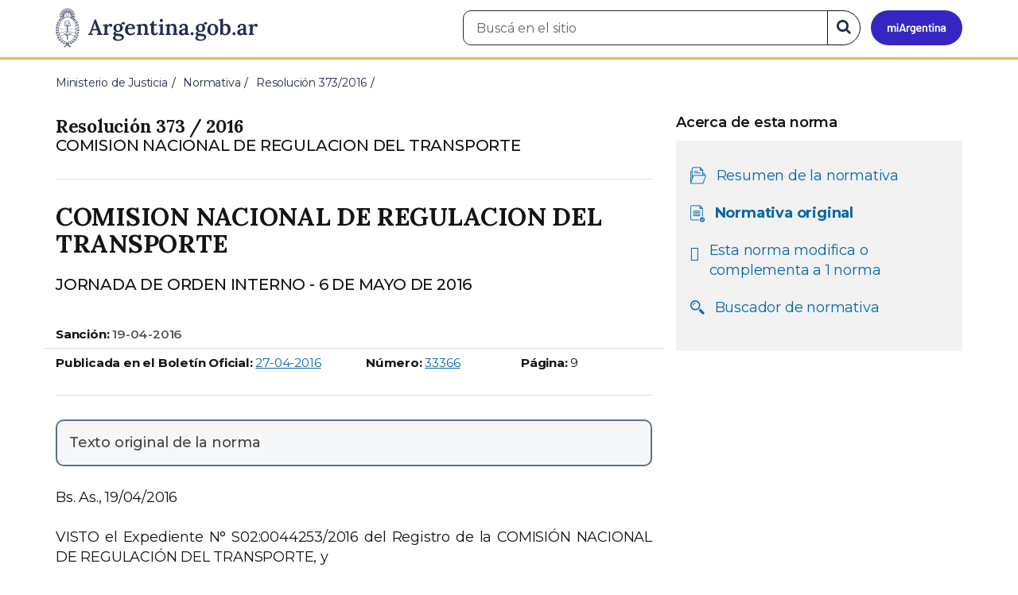

--- FILE ---
content_type: text/html; charset=utf-8
request_url: https://www.argentina.gob.ar/normativa/nacional/260845/texto
body_size: 9971
content:

 <!DOCTYPE html>
<html lang="es" dir="ltr" prefix="content: http://purl.org/rss/1.0/modules/content/ dc: http://purl.org/dc/terms/ foaf: http://xmlns.com/foaf/0.1/ rdfs: http://www.w3.org/2000/01/rdf-schema# sioc: http://rdfs.org/sioc/ns# sioct: http://rdfs.org/sioc/types# skos: http://www.w3.org/2004/02/skos/core# xsd: http://www.w3.org/2001/XMLSchema#">
<head>
  <link rel="profile" href="http://www.w3.org/1999/xhtml/vocab" />
  <meta name="viewport" content="width=device-width, initial-scale=1.0">
  <!-- Nav and address bar color -->
  <meta name="theme-color" content="#242C4F">
  <meta name="msapplication-navbutton-color" content="#242C4F">
  <meta name="apple-mobile-web-app-status-bar-style" content="#242C4F">
  <script>
  dataLayer = [{
    'userIPaddress': '192.168.32.116',
  }];
  </script>
  <!-- Google Tag Manager -->
  <script>(function(w,d,s,l,i){w[l]=w[l]||[];w[l].push({'gtm.start':
  new Date().getTime(),event:'gtm.js'});var f=d.getElementsByTagName(s)[0],
  j=d.createElement(s),dl=l!='dataLayer'?'&l='+l:'';j.async=true;j.src=
  'https://www.googletagmanager.com/gtm.js?id='+i+dl;f.parentNode.insertBefore(j,f);
  })(window,document,'script','dataLayer','GTM-P68ZXT');</script>
  <!-- End Google Tag Manager -->
  <meta http-equiv="Content-Type" content="text/html; charset=utf-8" />
<link href="https://www.argentina.gob.ar/manifest.json" rel="manifest" />
<meta name="description" content="Portal oficial del Estado argentino. Conocé cómo hacer trámites en organismos públicos, tramitalos en línea y recibí servicios digitales y beneficios." />
<meta name="keywords" content="gobierno, argentino, nacional, gobierno argentino, gobierno nacional, República Argentina, administración, gestión, pública, administración pública, gestión pública, digital, trámites, servicios, trámites en línea, gobierno digital, servicios en línea, servicios digitales, Estado, transparencia, ciudadanos, modernización, organismo, organismo público, organismos públicos, organismos, beneficios, beneficios" />
<link rel="image_src" href="https://www.argentina.gob.ar/sites/default/files/argentina-fb.png" />
<link rel="canonical" href="https://www.argentina.gob.ar/normativa/nacional/260845/texto" />
<link rel="shortlink" href="https://www.argentina.gob.ar/normativa/nacional/260845/texto" />
<meta property="og:site_name" content="Argentina.gob.ar" />
<meta property="og:url" content="https://www.argentina.gob.ar/" />
<meta property="og:title" content="Argentina.gob.ar" />
<meta property="og:description" content="Portal oficial del Estado argentino. Conocé cómo hacer trámites en organismos públicos, tramitalos en línea y recibí servicios digitales y beneficios." />
<meta property="og:image" content="https://www.argentina.gob.ar/sites/default/files/argentina-fb.png" />
<meta name="twitter:card" content="summary" />
<meta name="twitter:url" content="https://www.argentina.gob.ar/normativa/nacional/260845/texto" />
<meta name="twitter:title" content="Argentina.gob.ar" />
<meta name="twitter:description" content="Portal oficial del Estado argentino. Conocé cómo hacer trámites en organismos públicos, tramitalos en línea y recibí servicios digitales y beneficios." />
<meta name="twitter:image" content="https://www.argentina.gob.ar/sites/default/files/argentina-fb.png" />
<link rel="shortcut icon" href="https://www.argentina.gob.ar/profiles/argentinagobar/themes/argentinagobar/argentinagobar_theme/favicon.ico" type="image/vnd.microsoft.icon" />
<link rel="apple-touch-icon" href="https://www.argentina.gob.ar/sites/default/files/icon/icon-180x180.png" sizes="180x180" />
<link rel="apple-touch-icon-precomposed" href="https://www.argentina.gob.ar/sites/default/files/icon/icon-180x180.png" sizes="180x180" />
  <title>TEXTO ORIGINAL - RESOLUCIÓN 373 / 2016 - COMISION NACIONAL DE REGULACION DEL TRANSPORTE | Argentina.gob.ar</title>
  <style>
@import url("https://www.argentina.gob.ar/modules/system/system.base.css?t9apa0");
</style>
<style>
@import url("https://www.argentina.gob.ar/profiles/argentinagobar/modules/argentinagobar/argentinagobar_search/css/search.css?t9apa0");
@import url("https://www.argentina.gob.ar/profiles/argentinagobar/modules/argentinagobar/argentinagobar_webform/css/custom-chosen.css?t9apa0");
@import url("https://www.argentina.gob.ar/modules/field/theme/field.css?t9apa0");
@import url("https://www.argentina.gob.ar/profiles/argentinagobar/modules/contrib/field_hidden/field_hidden.css?t9apa0");
@import url("https://www.argentina.gob.ar/modules/node/node.css?t9apa0");
@import url("https://www.argentina.gob.ar/profiles/argentinagobar/modules/contrib/user_prune/css/user_prune.css?t9apa0");
@import url("https://www.argentina.gob.ar/profiles/argentinagobar/modules/contrib/views/css/views.css?t9apa0");
</style>
<style>
@import url("https://www.argentina.gob.ar/profiles/argentinagobar/modules/contrib/ctools/css/ctools.css?t9apa0");
@import url("https://www.argentina.gob.ar/profiles/argentinagobar/modules/contrib/drupar_filtros/css/galeria.css?t9apa0");
@import url("https://www.argentina.gob.ar/profiles/argentinagobar/modules/contrib/jgm_subastas/css/aabe.css?t9apa0");
@import url("https://www.argentina.gob.ar/profiles/argentinagobar/modules/contrib/panels/css/panels.css?t9apa0");
@import url("https://www.argentina.gob.ar/profiles/argentinagobar/modules/contrib/rate/rate.css?t9apa0");
@import url("https://www.argentina.gob.ar/profiles/argentinagobar/modules/argentinagobar/argentinagobar_campana_gubernamental/css/argentinagobar_campana_gubernamental.css?t9apa0");
</style>
<link type="text/css" rel="stylesheet" href="https://cdnjs.cloudflare.com/ajax/libs/font-awesome/4.7.0/css/font-awesome.css" media="all" />
<link type="text/css" rel="stylesheet" href="https://fonts.googleapis.com/css2?family=Encode+Sans:wght@100;200;300;400;500;600;700;800;900&amp;display=swap" media="all" />
<style>
@import url("https://www.argentina.gob.ar/profiles/argentinagobar/themes/contrib/poncho/vendor/bootstrap/css/bootstrap.min.css?t9apa0");
@import url("https://www.argentina.gob.ar/profiles/argentinagobar/themes/contrib/poncho/css/icono-arg.css?t9apa0");
@import url("https://www.argentina.gob.ar/profiles/argentinagobar/themes/contrib/poncho/css/poncho.min.css?t9apa0");
</style>
  <!-- HTML5 element support for IE6-8 -->
  <!--[if lt IE 9]>
    <script src="//html5shiv.googlecode.com/svn/trunk/html5.js"></script>
  <![endif]-->
  <script src="/profiles/argentinagobar/libraries/jquery.jquery-371/jquery-3.7.1.min.js?v=3.7.1"></script>
<script>jQuery.migrateMute=true;jQuery.migrateTrace=false;</script>
<script src="/profiles/argentinagobar/libraries/jquery.jquery-migrate/jquery-migrate-3.5.2.min.js?v=3.5.2"></script>
<script src="https://www.argentina.gob.ar/misc/jquery-extend-3.4.0.js?v=3.7.1"></script>
<script src="https://www.argentina.gob.ar/misc/jquery-html-prefilter-3.5.0-backport.js?v=3.7.1"></script>
<script src="https://www.argentina.gob.ar/misc/jquery.once.js?v=1.2"></script>
<script src="https://www.argentina.gob.ar/misc/drupal.js?t9apa0"></script>
<script src="https://www.argentina.gob.ar/profiles/argentinagobar/modules/contrib/jquery_update/js/jquery_browser.js?v=0.0.1"></script>
<script src="https://www.argentina.gob.ar/misc/form-single-submit.js?v=7.103"></script>
<script src="https://www.argentina.gob.ar/profiles/argentinagobar/modules/argentinagobar/argentinagobar_areas/js/colorFondoGrupoAtajos.js?t9apa0"></script>
<script src="https://www.argentina.gob.ar/profiles/argentinagobar/modules/argentinagobar/argentinagobar_tramites/js/resize_media.js?t9apa0"></script>
<script src="https://www.argentina.gob.ar/profiles/argentinagobar/modules/argentinagobar/argentinagobar_usuarios/js/limpiarCampo.js?t9apa0"></script>
<script src="https://www.argentina.gob.ar/profiles/argentinagobar/modules/contrib/entityreference/js/entityreference.js?t9apa0"></script>
<script src="https://www.argentina.gob.ar/sites/default/files/languages/es_-ItMtJilxuuiLFTCnmK_k5zP6zPqMXd_ji181zFXfvs.js?t9apa0"></script>
<script src="https://www.argentina.gob.ar/profiles/argentinagobar/modules/contrib/drupar_filtros/js/mdBlank.js?t9apa0"></script>
<script src="https://www.argentina.gob.ar/profiles/argentinagobar/modules/contrib/drupar_filtros/js/galeria.js?t9apa0"></script>
<script src="https://www.argentina.gob.ar/profiles/argentinagobar/modules/contrib/drupar_filtros/js/jquery.touchSwipe.min.js?t9apa0"></script>
<script src="https://www.argentina.gob.ar/profiles/argentinagobar/modules/contrib/jgm_subastas/js/aabe.js?t9apa0"></script>
<script src="https://www.argentina.gob.ar/profiles/argentinagobar/modules/argentinagobar/argentinagobar_formularios/js/infoleg/schema_detalle_legislation.js?t9apa0"></script>
<script src="https://www.argentina.gob.ar/profiles/argentinagobar/modules/argentinagobar/argentinagobar_webform/js/button.js?t9apa0"></script>
<script src="https://www.argentina.gob.ar/profiles/argentinagobar/modules/contrib/vuce_calendario/js/button.js?t9apa0"></script>
<script src="https://www.argentina.gob.ar/profiles/argentinagobar/modules/argentinagobar/argentinagobar_campana_gubernamental/js/argentinagobar_campana_gubernamental.js?t9apa0"></script>
<script>dataLayer.push({
          'event_name': 'trackPageview',
          'nodo_id': '',
          'nodos_padres': '',
          'org_dependencia': '',
          'ministerio': '',
          'cont_tipo': '',
        });</script>
<script src="https://www.argentina.gob.ar/profiles/argentinagobar/themes/contrib/poncho/vendor/bootstrap/js/bootstrap.min.js?t9apa0"></script>
<script src="https://www.argentina.gob.ar/profiles/argentinagobar/themes/contrib/poncho/js/scrolltotop.js?t9apa0"></script>
<script src="https://www.argentina.gob.ar/profiles/argentinagobar/themes/contrib/poncho/js/datatables.min.js?t9apa0"></script>
<script src="https://www.argentina.gob.ar/profiles/argentinagobar/themes/contrib/poncho/js/intl.min.js?t9apa0"></script>
<script src="https://www.argentina.gob.ar/profiles/argentinagobar/themes/contrib/poncho/js/device-breadcrumb.js?t9apa0"></script>
<script src="https://www.argentina.gob.ar/profiles/argentinagobar/themes/contrib/poncho/js/device-breadcrumb-listener.js?t9apa0"></script>
<script src="https://www.argentina.gob.ar/profiles/argentinagobar/modules/contrib/jquery_update/js/jquery_position.js?v=0.0.1"></script>
<script>jQuery.extend(Drupal.settings, {"basePath":"\/","pathPrefix":"","setHasJsCookie":0,"ajaxPageState":{"theme":"argentinagobar_theme","theme_token":"QzG7vN4t6XRwpAe4H0DVwG1hyhz1nTY5iAvUG2OYtIU","js":{"profiles\/argentinagobar\/modules\/argentinagobar\/argentinagobar_search\/js\/solr_search.js":1,"profiles\/argentinagobar\/themes\/contrib\/bootstrap\/js\/bootstrap.js":1,"\/profiles\/argentinagobar\/libraries\/jquery.jquery-371\/jquery-3.7.1.min.js":1,"0":1,"\/profiles\/argentinagobar\/libraries\/jquery.jquery-migrate\/jquery-migrate-3.5.2.min.js":1,"misc\/jquery-extend-3.4.0.js":1,"misc\/jquery-html-prefilter-3.5.0-backport.js":1,"misc\/jquery.once.js":1,"misc\/drupal.js":1,"profiles\/argentinagobar\/modules\/contrib\/jquery_update\/js\/jquery_browser.js":1,"misc\/form-single-submit.js":1,"profiles\/argentinagobar\/modules\/argentinagobar\/argentinagobar_areas\/js\/colorFondoGrupoAtajos.js":1,"profiles\/argentinagobar\/modules\/argentinagobar\/argentinagobar_tramites\/js\/resize_media.js":1,"profiles\/argentinagobar\/modules\/argentinagobar\/argentinagobar_usuarios\/js\/limpiarCampo.js":1,"profiles\/argentinagobar\/modules\/contrib\/entityreference\/js\/entityreference.js":1,"public:\/\/languages\/es_-ItMtJilxuuiLFTCnmK_k5zP6zPqMXd_ji181zFXfvs.js":1,"profiles\/argentinagobar\/modules\/contrib\/drupar_filtros\/js\/mdBlank.js":1,"profiles\/argentinagobar\/modules\/contrib\/drupar_filtros\/js\/galeria.js":1,"profiles\/argentinagobar\/modules\/contrib\/drupar_filtros\/js\/jquery.touchSwipe.min.js":1,"profiles\/argentinagobar\/modules\/contrib\/jgm_subastas\/js\/aabe.js":1,"profiles\/argentinagobar\/modules\/argentinagobar\/argentinagobar_formularios\/js\/infoleg\/schema_detalle_legislation.js":1,"profiles\/argentinagobar\/modules\/argentinagobar\/argentinagobar_webform\/js\/button.js":1,"profiles\/argentinagobar\/modules\/contrib\/vuce_calendario\/js\/button.js":1,"profiles\/argentinagobar\/modules\/argentinagobar\/argentinagobar_campana_gubernamental\/js\/argentinagobar_campana_gubernamental.js":1,"1":1,"profiles\/argentinagobar\/themes\/contrib\/poncho\/vendor\/bootstrap\/js\/bootstrap.min.js":1,"profiles\/argentinagobar\/themes\/contrib\/poncho\/js\/scrolltotop.js":1,"profiles\/argentinagobar\/themes\/contrib\/poncho\/js\/datatables.min.js":1,"profiles\/argentinagobar\/themes\/contrib\/poncho\/js\/intl.min.js":1,"profiles\/argentinagobar\/themes\/contrib\/poncho\/js\/device-breadcrumb.js":1,"profiles\/argentinagobar\/themes\/contrib\/poncho\/js\/device-breadcrumb-listener.js":1,"profiles\/argentinagobar\/modules\/contrib\/jquery_update\/js\/jquery_position.js":1},"css":{"modules\/system\/system.base.css":1,"profiles\/argentinagobar\/modules\/argentinagobar\/argentinagobar_search\/css\/search.css":1,"profiles\/argentinagobar\/modules\/argentinagobar\/argentinagobar_webform\/css\/custom-chosen.css":1,"modules\/field\/theme\/field.css":1,"profiles\/argentinagobar\/modules\/contrib\/field_hidden\/field_hidden.css":1,"modules\/node\/node.css":1,"profiles\/argentinagobar\/modules\/contrib\/user_prune\/css\/user_prune.css":1,"profiles\/argentinagobar\/modules\/contrib\/views\/css\/views.css":1,"profiles\/argentinagobar\/modules\/contrib\/ctools\/css\/ctools.css":1,"profiles\/argentinagobar\/modules\/contrib\/drupar_filtros\/css\/galeria.css":1,"profiles\/argentinagobar\/modules\/contrib\/jgm_subastas\/css\/aabe.css":1,"profiles\/argentinagobar\/modules\/contrib\/panels\/css\/panels.css":1,"profiles\/argentinagobar\/modules\/contrib\/rate\/rate.css":1,"profiles\/argentinagobar\/modules\/argentinagobar\/argentinagobar_campana_gubernamental\/css\/argentinagobar_campana_gubernamental.css":1,"https:\/\/cdnjs.cloudflare.com\/ajax\/libs\/font-awesome\/4.7.0\/css\/font-awesome.css":1,"https:\/\/fonts.googleapis.com\/css2?family=Encode+Sans:wght@100;200;300;400;500;600;700;800;900\u0026display=swap":1,"profiles\/argentinagobar\/themes\/contrib\/poncho\/vendor\/bootstrap\/css\/bootstrap.min.css":1,"profiles\/argentinagobar\/themes\/contrib\/poncho\/css\/icono-arg.css":1,"profiles\/argentinagobar\/themes\/contrib\/poncho\/css\/poncho.min.css":1}},"normativaSchema":{"name":"COMISION NACIONAL DE REGULACION DEL TRANSPORTE","alternateName":"JORNADA DE ORDEN INTERNO - 6 DE MAYO DE 2016","description":"ESTABLECESE EL DIA VIERNES 6 DE MAYO DE 2016, EN EL HORARIO DE 9 A 11 HORAS, COMO JORNADA DE ORDEN INTERNO CON LA FINALIDAD DE ORGANIZAR Y LIMPIAR LOS AMBIENTES DE TRABAJO. LAS ACTIVIDADES SE LLEVARAN A CABO EN TODAS LAS SEDES DE LA COMISION NACIONAL DE REGULACION DEL TRANSPORTE EN EL AMBITO DE LA CIUDAD AUTONOMA DE BUENOS AIRES. EL HORARIO DE ATENCION AL PUBLICO ESE DIA SERA DE 11 A 16,30 HORAS.","resumen":"ESTABLECESE EL DIA VIERNES 6 DE MAYO DE 2016, EN EL HORARIO DE 9 A 11 HORAS, COMO JORNADA DE ORDEN INTERNO CON LA FINALIDAD DE ORGANIZAR Y LIMPIAR LOS AMBIENTES DE TRABAJO. LAS ACTIVIDADES SE LLEVARAN A CABO EN TODAS LAS SEDES DE LA COMISION NACIONAL DE REGULACION DEL TRANSPORTE EN EL AMBITO DE LA CIUDAD AUTONOMA DE BUENOS AIRES. EL HORARIO DE ATENCION AL PUBLICO ESE DIA SERA DE 11 A 16,30 HORAS.","url":"https:\/\/www.argentina.gob.ar\/normativa\/nacional\/resoluci%C3%B3n-373-2016-260845","dependencia":"COMISION NACIONAL DE REGULACION DEL TRANSPORTE","jurisdiccion":"nacional","legislationIdentifier":"Resoluci\u00f3n   373 \/ 2016","tipoNorma":"Resoluci\u00f3n","datePublished":"2016-04-27","legislationDate":"2016-04-19"},"urlIsAjaxTrusted":{"\/normativa\/nacional\/260845\/texto":true},"bootstrap":{"anchorsFix":"0","anchorsSmoothScrolling":"0","formHasError":1,"popoverEnabled":1,"popoverOptions":{"animation":1,"html":0,"placement":"right","selector":"","trigger":"click","triggerAutoclose":1,"title":"","content":"","delay":0,"container":"body"},"tooltipEnabled":1,"tooltipOptions":{"animation":1,"html":0,"placement":"auto left","selector":"","trigger":"focus hover","delay":0,"container":"body"}}});</script>
</head>
<body class="html not-front not-logged-in no-sidebars page-normativa page-normativa-nacional page-normativa-nacional- page-normativa-nacional-260845 page-normativa-nacional-texto i18n-es">
  <!-- Google Tag Manager (noscript) -->
  <noscript><iframe title="Script GTM" aria-hidden="true" src="//www.googletagmanager.com/ns.html?id=GTM-P68ZXT" style="display:none;visibility:hidden;height:0;width:0"></iframe></noscript>
  <!-- End Google Tag Manager (noscript) -->
    <h1 class="sr-only"><small>Presidencia de la Nación</small></h1>
  <div id="skip-link">
    <a href="#main-content" class="element-invisible element-focusable">Pasar al contenido principal</a>
  </div>
    
<header>
    <nav class="navbar navbar-top navbar-default border-bottom-amarillo">
      <div class="container">
        <div>
          <div class="navbar-header">
            <a class="navbar-brand" href="/" id="navbar-brand" aria-label="Argentina.gob.ar Presidencia de la Nación">
                              <img src="/profiles/argentinagobar/themes/argentinagobar/argentinagobar_theme/logo_argentina-azul.svg" alt="Argentina.gob.ar" height="50" width="254" />
                                                      </a>
              <a class="btn btn-mi-argentina btn-login visible-xs bg-miarg-azul" href="https://mi.argentina.gob.ar" title="Ingresar a Mi Argentina">
                  <i class="icono-arg-mi-argentina text-white"></i><span class="sr-only">Ir a Mi Argentina</span></a>
                                      <button onclick="jQuery('.navbar.navbar-top').addClass('state-search');" class="btn btn-mi-argentina btn-login visible-xs" aria-labelledby="edit-keys"><span class="fa fa-search fa-fw"></span><span class="sr-only">Buscar</span></button>       
                            </div>

                                          <div class="nav navbar-nav navbar-right hidden-xs">
    <button onclick="jQuery('.navbar.navbar-top').removeClass('state-search');" class="btn btn-link btn-search-reset visible-xs"> <i class="fa fa-times"><span class="sr-only">Cerrar el buscador</span></i></button>
    <div id="cd-login">
      
  <a href="https://mi.argentina.gob.ar/" id="btn-mi-argentina" class="btn hidden-xs p-l-1  btn-login bg-miarg-azul" aria-label="Ingresar a Mi Argentina">
<i class=" fa-3x fa icono-arg-mi-argentina-extended text-white p-t-0"><span class="sr-only">Mi Argentina</span></i></a>
</div>
<!-- <section id="block-argentinagobar-search-apache-solr-search-navbar" class="block block-argentinagobar-search clearfix"> -->

      
  <div class="pull-left">
  <form class="main-form" role="search" action="/normativa/nacional/260845/texto" method="post" id="apachesolr-search-custom-page-search-form" accept-charset="UTF-8"><div><input type="hidden" name="form_build_id" value="form-IaHMHS01Bc5cGyFHf4PtfBRv8DxrQf-qvG4dPTrV2WA" />
<input type="hidden" name="form_id" value="apachesolr_search_custom_page_search_form" />
<div style="display:none;"><div class="form-item form-item-tarro-de-miel form-type-textfield form-group"> <label class="control-label" for="edit-tarro-de-miel">Dejar en blanco</label>
<input class="form-control form-text" type="text" id="edit-tarro-de-miel" name="tarro_de_miel" value="" size="60" maxlength="128" /></div></div><div class="input-group">
  <label class="sr-only" for="edit-keys">Buscar en el sitio</label><input placeholder="Buscá en el sitio" id="edit-keys" class="input-search form-control form-text" aria-label="Buscá en el sitio" type="text" name="keys" value="" size="20" maxlength="255" /><span class="input-group-btn"><button class="bg-white btn-search-reset btn btn-primary form-submit" aria-labelledby="edit-keys" aria-label="Buscar" type="submit" id="edit-submit" name="op" value="&lt;i class=&quot;fa fa-search text-primary&quot;&gt;&lt;/i&gt;&lt;span class=&quot;sr-only&quot;&gt;Buscar en el sitio&lt;/span&gt;"><i class="fa fa-search text-primary"></i><span class="sr-only">Buscar en el sitio</span></button>
</span></div>
</div></form></div>

<!-- </section> -->
</div>
                        
        </div>
      </div>
    </nav>
  </header>
<main>

    
            <span id="main-content"></span>

      <div class="container">
                                                              <div class="region region-content">
     <div id="block-system-main" class="block block-system clearfix">

      
  <ol class="breadcrumb" itemscope itemtype="https://schema.org/BreadcrumbList"><li itemprop="itemListElement" itemscope itemtype="https://schema.org/ListItem" ><a itemprop="item" href="/"><span itemprop="name">Inicio</span></a><meta itemprop="position" content="1" /></li>
<li itemprop="itemListElement" itemscope itemtype="https://schema.org/ListItem" ><a itemprop="item" href="/justicia"><span itemprop="name">Ministerio de Justicia</span></a><meta itemprop="position" content="2" /></li>
<li itemprop="itemListElement" itemscope itemtype="https://schema.org/ListItem" ><a itemprop="item" href="/normativa"><span itemprop="name">Normativa</span></a><meta itemprop="position" content="3" /></li>
<li itemprop="itemListElement" itemscope itemtype="https://schema.org/ListItem" ><a itemprop="item" href="/normativa/nacional/resoluci%C3%B3n-373-2016-260845"><span itemprop="name">Resolución   373/2016</span></a><meta itemprop="position" content="4" /></li>
<li class="active" itemprop="itemListElement" itemscope itemtype="https://schema.org/ListItem" ><span itemprop="name">TEXTO ORIGINAL - RESOLUCIÓN   373 / 2016 - COMISION NACIONAL DE REGULACION DEL TRANSPORTE</span><meta itemprop="position" content="5" /></li>
</ol>
<section>

  <div class="row bloque-leyes-mobile">
    <div class="col-md-8">
                        <h1 class="h5 m-b-0"> Resolución   373 / 2016 </h1>
        <p class="lead m-b-0 small">COMISION NACIONAL DE REGULACION DEL TRANSPORTE</p>
        <p class="lead m-b-0 small"></p>
            <hr>
    
      <h2 class="h3 m-t-0">COMISION NACIONAL DE REGULACION DEL TRANSPORTE</h2>
      <p class="lead">JORNADA DE ORDEN INTERNO - 6 DE MAYO DE 2016</p>
    
          
      
      

                     <div class="row small">
                <dl class="normativa">
                    <div class="col-xs-12 col-md-12 border-bottom">
                    <dt>Sanción:</dt>
                        <dd>
                            <time class="fw-semibold" datetime="2016-04-19">19-04-2016</time>
                        </dd>
                    </div>

                    <div class="col-xs-6 col-md-6 col-sm-6">
                        <dt>Publicada en el Boletín Oficial:</dt>
                        <dd>
                                                            <time datetime="2016-04-27">
                                    <a href="/normativa/buscar-boletin?jurisdiccion=nacional&buscar=2016-04-27&limit=50&offset=1">
                                        <span class="sr-only">Fecha: </span>
                                        27-04-2016                                    </a>
                                </time>
                                                    </dd>
                    </div>

                    <div class="col-xs-3 col-md-3 col-sm-3">
                        <dt>Número:</dt>
                        <dd>
                                                            <a href="/normativa/buscar-boletin?jurisdiccion=nacional&numero_boletin=33366&limit=50&offset=1">
                                    <span class="sr-only">Boletín Oficial número: </span>
                                    33366                                </a>
                                                    </dd>
                    </div>
                 
                    <div class="col-xs-3 col-md-3 col-sm-3">
                        <dt>Página:</dt>
                        <dd>9</dd>
                    </div>
                </dl>
      </div>                          
      

      <hr>

                  <div class="panel-pane pane-alerta">
              <div class="pane-content">
                <div class="alert alert-info" role="alert">
                  <div class="media">
                      <div class="media-body">
                        <div class="margin-0">
                                                                              Texto original de la norma
                                                </div>
                      </div>
                  </div>
                </div> 
              </div>
          </div>
             <!--br-->

      <article class="m-t-2">
        <h3 class="sr-only">Normativa</h3>
        <div style='text-align: justify;'><span style='font-weight: bold;'></span>  <span style='font-weight: bold;'></span>  Bs. As., 19/04/2016<br> <br> VISTO el Expediente N° S02:0044253/2016 del Registro de la COMISIÓN NACIONAL DE REGULACIÓN DEL TRANSPORTE, y<br> <br> CONSIDERANDO:<br> <br> Que el Decreto N° 660 de fecha 24 de junio de 1996 dispuso la creación de la COMISIÓN NACIONAL DE REGULACIÓN DEL TRANSPORTE, mediante la fusión de la ex COMISIÓN NACIONAL DE TRANSPORTE AUTOMOTOR y la ex COMISIÓN NACIONAL DE TRANSPORTE FERROVIARIO.<br> <br> Que por el Decreto N° 1388 de fecha 29 de noviembre de 1996 se estableció la integración de la COMISIÓN NACIONAL DE REGULACIÓN DEL TRANSPORTE y se dispuso la absorción de la ex - UNIDAD DE COORDINACIÓN DEL PROGRAMA DE REESTRUCTURACIÓN FERROVIARIA.<br> <br> Que mediante el Decreto N° 1661 de fecha 12 de agosto del 2015 se sustituyeron los Anexos I, II, III y IV del Decreto N° 1388 del 29 de noviembre de 1996, reordenando las competencias de la COMISIÓN NACIONAL DE REGULACIÓN DEL TRANSPORTE, otorgándole nuevas funciones y delimitando su ámbito de actuación tanto en materia ferroviaria como automotor.<br> <br> Que la mejora en la gestión pública del Organismo en términos de calidad y eficiencia exige el desarrollo de sus actividades en un ámbito ordenado y confortable.<br> <br> Que la jornada laboral insume una gran parte de la jornada diaria y por lo tanto el ambiente laboral debe reunir una serie de características que lo hagan más confortable, entendiendo al orden como generador de condiciones de bienestar, lo que necesariamente se verá reflejado en los resultados de la tarea desempeñada.<br> <br> Que con miras a optimizar los espacios en los que se desarrollan las tareas laborales y a fin de que los mismos resulten más confortables y aptos para la función desempeñada, cada agente deberá organizar el propio de forma tal de deshacerse de los elementos innecesarios para el desarrollo de su tarea diaria.<br> <br> Que a tal fin se establece una jornada para descartar, organizar y limpiar nuestros ambientes de trabajo, tendiendo a una oficina sin papel, ya que el orden eleva la productividad y contribuye al mejor aprovechamiento de los recursos.<br> <br> Que a tal efecto resulta necesario que se lleve a cabo el almacenamiento seguro de la documentación obrante en cada uno de los ambientes de trabajo.<br> <br> Que asimismo será donado a la Fundación del Hospital de Pediatría Garrahan, colaborando de esta forma con el Programa de Reciclado de Papel que lleva a cabo dicha Fundación, todo aquel papel usado que ya no pueda utilizarse para la operatoria diaria del organismo.<br> <br> Que los papeles que sirven a este propósito son el papel blanco o de color (impreso en negro o color, con o sin ganchitos), sobres de todo tipo de papel (con o sin etiqueta, con o sin ventana de celofán), formularios continuos, diarios y revistas, carpetas plásticas o biblioratos llenos de papel, (vacíos no), folletos, guías telefónicas, papel copiativo, de fax y cartón.<br> <br> Que el reciclaje es un tratamiento que se da a los residuos para que gran parte de lo que se desecha como basura vuelva a la cadena de consumo transformado en nuevos productos. En este sentido se comenzará en el Organismo con una política de separación de residuos.<br> <br> Que asimismo será donada a la Biblioteca Nacional aquella bibliografía que cada área considere innecesaria para el normal desarrollo de sus funciones primarias, previo inventario y clasificación de la mismas.<br> <br> Que el ÁREA ARQUITECTURA de la GERENCIA DE ADMINISTRACIÓN Y RECURSOS HUMANOS será la encargada de coordinar el operativo de orden a llevarse a cabo en el Organismo.<br> <br> Que a fin de disminuir los costos en papel y contribuir con la preservación del medio ambiente en la COMISIÓN NACIONAL DE REGULACIÓN DEL TRANSPORTE no deberán hacerse más impresiones en papel de los remitos de documentación, debiendo registrarse todo movimiento de expedientes en forma exclusiva por el Sistema de Gestión Documental COMDOC.<br> <br> Que asimismo deben evitarse en todas las dependencias de la COMISIÓN NACIONAL DE REGULACIÓN DEL TRANSPORTE las impresiones innecesarias, debiendo en su defecto y en todos los casos en que fuese posible imprimir los documentos que produce cada área a doble faz, con excepción de los que legal o reglamentariamente deba imprimirse a simple faz.<br> <br> Que cada uno de los agentes del Organismo debe llevar a cabo todas aquellas medidas a su alcance con el objeto de minimizar el gasto de energía en el sector en el que se desempeña.<br> <br> Que la GERENCIA DE ASUNTOS JURÍDICOS de la COMISIÓN NACIONAL DE REGULACIÓN DEL TRANSPORTE ha tomado la intervención que le compete.<br> <br> Que el Director Ejecutivo de esta COMISIÓN NACIONAL DE REGULACIÓN DEL TRANSPORTE es competente para entender en la presente cuestión en orden a las facultades otorgadas por el Artículo 13 del ESTATUTO DE LA COMISIÓN NACIONAL DE REGULACIÓN DEL TRANSPORTE aprobado por el Decreto N° 1388 del 29 de noviembre de 1999 con las modificaciones introducidas por el Decreto N° 1661 de fecha 12 de agosto de 2015.<br> <br> Por ello,<br> <br> EL DIRECTOR EJECUTIVO DE LA COMISIÓN NACIONAL DE REGULACIÓN DEL TRANSPORTE<br> <br> RESUELVE:<br> <br> ARTÍCULO 1° &#8212; Establécese el día viernes 6 de mayo de 2016, en el horario de 9 a 11 horas, como Jornada de Orden Interno con la finalidad de organizar y limpiar los ambientes de trabajo. Las actividades se llevarán a cabo en todas las sedes de la COMISIÓN NACIONAL DE REGULACIÓN DEL TRANSPORTE en el ámbito de la CIUDAD AUTÓNOMA DE BUENOS AIRES. El horario de atención al público ese día será de 11 a 16,30 horas.<br> <br> ARTÍCULO 2° &#8212; El ÁREA ARQUITECTURA de la GERENCIA DE ADMINISTRACIÓN Y RECURSOS HUMANOS será la responsable de la organización e implementación del operativo, debiendo una vez concluido el mismo elevar a la Dirección Ejecutiva de la COMISIÓN NACIONAL DE REGULACIÓN DEL TRANSPORTE un informe debidamente documentado con la evaluación de la jornada.<br> <br> ARTÍCULO 3° &#8212; Todo el personal de la COMISIÓN NACIONAL DE REGULACIÓN DEL TRANSPORTE deberá hacer efectivas las medidas referidas al ahorro de energía; separación de residuos; uso de papel &#8212;la impresión doble faz de toda documentación con excepción de toda aquella que legal o reglamentariamente deba imprimirse a simple faz&#8212; y forma de remitir la documentación &#8212;todo movimiento de expedientes será exclusivamente registrado en el Sistema de Gestión Documental COMDOC sin la impresión de los remitos generados a partir de la fecha de la presente&#8212;.<br> <br> ARTÍCULO 4° &#8212; Comuníquese a la UNIDAD DE AUDITORÍA INTERNA, a sus efectos.<br> <br> ARTÍCULO 5° &#8212; Publíquese en la página web del Organismo para su difusión al público general.<br> <br> ARTÍCULO 6° &#8212; Regístrese, comuníquese, publíquese, dése a la DIRECCIÓN NACIONAL DEL REGISTRO OFICIAL y archívese. &#8212; Ing. ROBERTO DOMECQ, Director Ejecutivo, Comisión Nacional de Regulación del Transporte.<br> <br> <div style='text-align: right;'>e. 27/04/2016 N° 26214/16 v. 27/04/2016<br>  </div> </div>      </article>

      <div class="m-t-4">
        <a href="/normativa/nacional/resolución-373-2016-260845"
          class="btn btn-default">Volver</a>
      </div>
    </div>

    <aside class="col-md-4">
      <div class="panel-pane pane-node-book-nav">
        <div class="pane-content">
          <div class="card card-body tit-nav">
            <details class="device-panel-menu" open="true">
              <summary class=" ar-details__title ">
                <span class="text-left"><i class="fa fa-list p-r-1"></i>Acerca de esta norma </span>
              </summary>
              <div id="book-navigation-61702" class="book-navigation details-info">
                <nav class="page-sidebar menu-xs">
                  <h3 class="hidden-xs fw-semibold">Acerca de esta norma </h3>
                  <ul class="nav nav-stacked list-inline bloque-leyes">
                    <li>
                      <div class="media">
                        <div class="media-left">
                          <i class="fa icono-arg-datos-abiertos-2 p-l-05"></i>
                        </div>
                        <div class="media-body">
                          <p class=""><a href="/normativa/nacional/resolución-373-2016-260845">Resumen de la normativa</a></p>
                        </div>
                      </div>
                    </li>

                                                                <li class="active">
                          <div class="media">
                            <div class="media-left">
                              <i class="fa icono-arg-tramite p-l-05"></i>
                            </div>
                            <div class="media-body">
                              <p class=""><a href="#">Normativa original</a></p>
                            </div>
                          </div>
                        </li>
                                        
                                                                                    
                                                           
                                            <li >
                                                <div class="media">
                                                <div class="media-left">
                                                <i class="fa fa-arrow-left p-l-05"></i>
                                                </div>
                                                <div class="media-body">
                                                  <p><a href="/normativa/nacional/resolución-373-2016-260845/normas-modificadas">Esta norma modifica o complementa a 1 norma </a></p>
                                                </div>
                                                </div>
                                            </li>
                                          

                                                                                 

                    <li>
                      <div class="media">
                        <div class="media-left">
                          <i class="fa icono-arg-lupa p-l-05"></i>
                        </div>
                        <div class="media-body">
                          <p class=""><a href="/normativa">Buscador de
                              normativa</a></p>
                        </div>
                      </div>
                    </li>
                  </ul>
                </nav>
              </div>
            </details>
          </div>

          <script>
            /**
            * Controla el status del componente <details>.
            * @summary Según el _media query_ lo imprime abierto o cerrado.
            * @returns {undefined}
            */
            const panelMenu = () => {
              const details = document.querySelectorAll(".device-panel-menu");
              if (window.innerWidth >= 991) {
                details.forEach((e) => e.setAttribute("open", true));
              } else if (window.innerWidth < 991) {
                details.forEach((e) => e.removeAttribute("open"));
              }
            };
            document.addEventListener("DOMContentLoaded", panelMenu);
            window.addEventListener('resize', panelMenu, true);
          </script>
        </div>
      </div>
    </aside>

  </div>
</section>


<style>


@media (min-width: 992px) {
  aside.col-md-4 {
    position: -webkit-sticky;
    position: sticky;
    /* Aumentamos a 130px para que baje lo suficiente y se vea el título */
    top: 130px; 
    z-index: 10;
    align-self: flex-start; 
    height: auto;
  }
}

/* Si quieres ser más preciso cuando NO estás logueado (sin barra negra) */
body:not(.logged-in) aside.col-md-4 {
  top: 20px;
}

/* Cuando SÍ hay barra de administración */
body.logged-in aside.col-md-4 {
  top: 130px; 
}
</style>


</div>
  </div>
      </div>
    
    
</main>

<footer class="main-footer">
  <div class="container">
  <div class="row">
      <div class="col-md-4 col-sm-12">
                        <div class="region region-footer1">
    <section id="block-menu-menu-footer-1" class="block block-menu clearfix">

        <h2 class="block-title h3 section-title h3 section-title">Trámites</h2>
    
  <ul class="menu nav"><li class="first leaf"><a href="/turnos">Turnos</a></li>
<li class="leaf"><a href="/jefatura/innovacion-ciencia-y-tecnologia/innovacion/tramites-distancia-tad">Trámites a distancia</a></li>
<li class="last leaf"><a href="/miargentina/mesadeayuda">Atención a la ciudadanía</a></li>
</ul>
</section>
  </div>
                </div>
      <div class="col-md-4 col-sm-12">
                        <div class="region region-footer2">
    <section id="block-menu-menu-footer-2" class="block block-menu clearfix">

        <h2 class="block-title h3 section-title h3 section-title">Acerca de la República Argentina</h2>
    
  <ul class="menu nav"><li class="first leaf"><a href="/pais">Nuestro país</a></li>
<li class="leaf"><a href="/normativa">Leyes argentinas</a></li>
<li class="leaf"><a href="/organismos">Organismos</a></li>
<li class="last leaf"><a href="/desregulacion/mapa-del-estado">Mapa del Estado</a></li>
</ul>
</section>
  </div>
                </div>
      <div class="col-md-4 col-sm-12">
                        <div class="region region-footer3">
    <section id="block-menu-menu-footer-3" class="block block-menu clearfix">

        <h2 class="block-title h3 section-title h3 section-title">Acerca de Argentina.gob.ar</h2>
    
  <ul class="menu nav"><li class="first leaf"><a href="/acerca">Acerca de este sitio</a></li>
<li class="leaf"><a href="/terminos-y-condiciones">Términos y condiciones</a></li>
<li class="last leaf"><a href="/sugerencias">Sugerencias</a></li>
</ul>
</section>
  </div>
                </div>
  </div>
  </div>
  <div class="container-fluid border-top-amarillo">
    <div class="row sub-footer">
      <div class="container">
        <div class="col-sm-6 m-y-1 p-x-0">
                        <!-- <p class="text-muted small m-b-2">
              <a href="https://creativecommons.org/licenses/by/4.0/deed.es" target="_blank" rel="noreferrer">Los contenidos de Argentina.gob.ar están licenciados bajo Creative Commons Atribución 4.0 Internacional</a>            </p> -->
          
        </div>
      </div>
    </div>
  </div>
</footer>

  <script src="https://www.argentina.gob.ar/profiles/argentinagobar/modules/argentinagobar/argentinagobar_search/js/solr_search.js?t9apa0"></script>
<script src="https://www.argentina.gob.ar/profiles/argentinagobar/themes/contrib/bootstrap/js/bootstrap.js?t9apa0"></script>
  <div id="scrolltotop_parent">
      <div tabindex="0" id="scrolltotop_arrow">
        <i class="icono fa fa-arrow-circle-up" title="Scroll hacia arriba"></i><span class="sr-only">Scroll hacia arriba</span>
      </div>
  </div>
</body>
</html>


--- FILE ---
content_type: application/javascript
request_url: https://www.argentina.gob.ar/profiles/argentinagobar/modules/argentinagobar/argentinagobar_formularios/js/infoleg/schema_detalle_legislation.js?t9apa0
body_size: 595
content:
(function ($) {
  Drupal.behaviors.legislationSchema = {
    attach: function (context, settings) {
     
      // USO DE .once()
      // Es la forma nativa de Drupal para evitar duplicados en llamadas AJAX.
      $("head", context).once("legislation-schema", function () {
        // VALIDACIÓN DE DATOS
        if (
          !settings.normativaSchema ||
          typeof settings.normativaSchema !== "object"
        ) {
          return;
        }

        var datos = settings.normativaSchema;

        // CONSTRUCCIÓN DINÁMICA
        // Solo agregamos propiedades si realmente tienen contenido útil.
        var schema = {
          "@context": "https://schema.org",
          "@type": "Legislation",
          legislationJurisdiction: "AR",
          inLanguage: "es-AR",
          publisher: {
            "@type": "Organization",
            name: "Boletín Oficial de la República Argentina",
            url: "https://www.argentina.gob.ar/normativa",
          },
        };

        // Mapeo de campos simples (solo si existen y no están vacíos)
        var mapping = {
          legislationIdentifier: datos.legislationIdentifier,
          legislationType: datos.tipoNorma,
          name: datos.name,
          alternateName: datos.alternateName,
        //   description: datos.description,
          description: "Texto original de la norma",
          "abstract": datos.resumen,
          url: datos.url+"/texto",
          legislationDate: datos.legislationDate,
          datePublished: datos.datePublished,
        };

        $.each(mapping, function (key, value) {
          if (value && value.toString().trim() !== "") {
            schema[key] = value;
          }
        });

        // ORGANIZACIÓN (Entidad compleja)
        if (datos.dependencia) {
          schema["legislationPassedBy"] = {
            "@type": "Organization",
            name: datos.dependencia,
          };
        }

        // INYECCIÓN
        $("<script>", {
          id: "dynamic-legislation-schema",
          type: "application/ld+json",
          text: JSON.stringify(schema),
        }).appendTo("head");
      });
    },
  };
})(jQuery);
